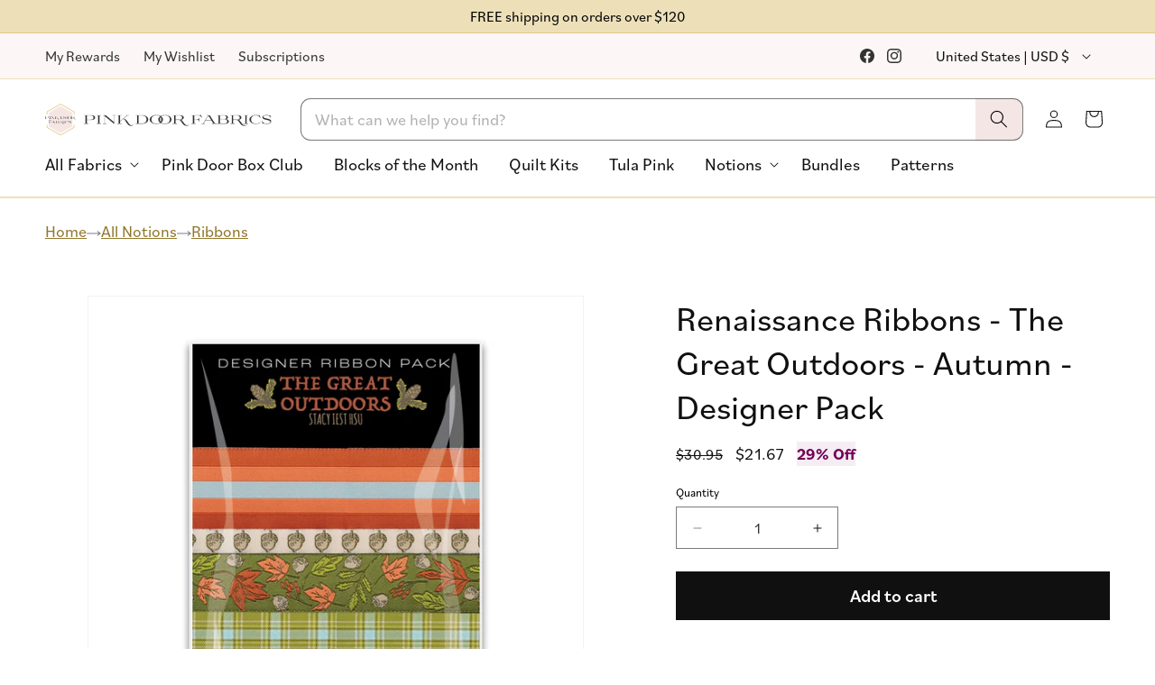

--- FILE ---
content_type: text/css
request_url: https://www.pinkdoorfabrics.com/cdn/shop/t/128/assets/component-cart-notification.css?v=129149046999454457291757704456
body_size: 287
content:
.cart-notification-wrapper{position:relative}.cart-notification-wrapper .cart-notification{display:block}.cart-notification{border-bottom-right-radius:var(--popup-corner-radius);border-bottom-left-radius:var(--popup-corner-radius);border-color:rgba(var(--color-foreground),var(--popup-border-opacity));border-style:solid;border-width:0 0 var(--popup-border-width);padding:2.5rem 3.5rem;position:absolute;right:0;transform:translateY(-100%);visibility:hidden;width:100%;box-shadow:var(--popup-shadow-horizontal-offset) var(--popup-shadow-vertical-offset) var(--popup-shadow-blur-radius) rgba(var(--color-shadow),var(--popup-shadow-opacity));z-index:-1}.cart-notification{background-color:var(--color-gold-light)}.cart-notification{position:fixed;top:0;z-index:9999}.cart-notification.clear-fixed-position{position:absolute}.cart-notification.focused{box-shadow:0 0 .2rem rgba(var(--color-foreground),.3),var(--popup-shadow-horizontal-offset) var(--popup-shadow-vertical-offset) var(--popup-shadow-blur-radius) rgba(var(--color-shadow),var(--popup-shadow-opacity))}.cart-notification:focus-visible{box-shadow:0 0 .2rem rgba(var(--color-foreground),.3),var(--popup-shadow-horizontal-offset) var(--popup-shadow-vertical-offset) var(--popup-shadow-blur-radius) rgba(var(--color-shadow),var(--popup-shadow-opacity))}@media (width < 750px){.cart-notification{background-color:var(--color-gold-light)}.cart-notification .cart-notification-product,.cart-notification #cart-notification-form{display:none}.cart-notification button:not(.modal__close-button.link){display:none}.cart-notification #cart-notification-button{background-color:#000;color:#fff;font-size:1.8rem;font-weight:600}.cart-notification #cart-notification-button:before,.cart-notification #cart-notification-button:after{box-shadow:none}}@media screen and (min-width: 750px){.header-wrapper:not(.header-wrapper--border-bottom)+cart-notification .cart-notification{border-top-width:var(--popup-border-width)}.cart-notification{border-width:0 var(--popup-border-width) var(--popup-border-width);max-width:36.8rem;right:2.2rem}}@media screen and (min-width: 990px){.cart-notification-wrapper:is(.page-width)>.cart-notification{right:4rem}}.cart-notification.animate{transition:transform var(--duration-short) ease,visibility 0s var(--duration-short) ease}.cart-notification.active{transform:translateY(0);transition:transform var(--duration-default) ease,visibility 0s;visibility:visible}.cart-notification__header{align-items:flex-start;display:flex}.cart-notification__heading{align-items:center;display:flex;flex-grow:1;margin-bottom:0;margin-top:0}.cart-notification__heading .icon-checkmark{color:rgb(var(--color-foreground));margin-right:1rem;width:1.3rem}.cart-notification__close{margin-top:-2rem;margin-right:-3rem}.cart-notification__links{text-align:center}.cart-notification__links a{background-color:#000;color:#fff;font-size:2rem;font-weight:500}.cart-notification__links button[type=button].link{display:none}.cart-notification__links a:before{box-shadow:none}.cart-notification__links a:after{box-shadow:none}.cart-notification .button:not([disabled]):hover:after{box-shadow:none}.cart-notification__links>*{margin-top:1rem}.cart-notification-product{align-items:flex-start;display:flex;padding-bottom:3rem;padding-top:2rem}.cart-notification-product dl{margin-bottom:0;margin-top:0}.cart-notification-product__image{display:inline-flex;margin-right:1.5rem;margin-top:.5rem}.cart-notification-product__image:after{content:none}.cart-notification-product__name{margin-bottom:.5rem;margin-top:0}.checkout-link{background:none;border:none;color:inherit;cursor:pointer;padding:0;position:relative;display:inline-flex;align-items:center;font-family:bilo;font-size:1.8rem;font-weight:400}.checkout-link:after{content:"";position:absolute;left:0;right:0;bottom:-3px;height:1px;background-color:currentColor}.checkout-link svg{margin-left:5px;margin-top:3px}
/*# sourceMappingURL=/cdn/shop/t/128/assets/component-cart-notification.css.map?v=129149046999454457291757704456 */


--- FILE ---
content_type: text/javascript
request_url: https://www.pinkdoorfabrics.com/cdn/shop/t/128/assets/menu-dropdown-hover.js?v=140338190730463922961747768633
body_size: -279
content:
document.addEventListener("DOMContentLoaded",function(){const menuItems=document.querySelectorAll(".header__inline-menu > ul > li"),submenuItems=document.querySelectorAll(".header__submenu > li");let activeMenuItem=null,activeSubmenuItem=null;menuItems.forEach((item,index)=>{const detailsElement=item.querySelector("details");if(!detailsElement)return;let timeout;item.addEventListener("mouseenter",()=>{timeout&&clearTimeout(timeout),timeout=setTimeout(()=>{if(activeMenuItem&&activeMenuItem!==item){const previousDetailsElement=activeMenuItem.querySelector("details");previousDetailsElement&&previousDetailsElement.removeAttribute("open")}detailsElement.setAttribute("open",!0),activeMenuItem=item},200)}),item.addEventListener("mouseleave",()=>{timeout&&clearTimeout(timeout),setTimeout(()=>{item.matches(":hover")||(detailsElement.removeAttribute("open"),activeMenuItem===item&&(activeMenuItem=null))},200)})}),submenuItems.forEach((item,index)=>{const detailsElement=item.querySelector("details");if(!detailsElement)return;let timeout;item.addEventListener("mouseenter",()=>{timeout&&clearTimeout(timeout),timeout=setTimeout(()=>{if(activeSubmenuItem&&activeSubmenuItem!==item){const previousDetailsElement=activeMenuItem.querySelector("details");previousDetailsElement&&previousDetailsElement.removeAttribute("open")}detailsElement.setAttribute("open",!0),activeSubmenuItem=item},200)}),item.addEventListener("mouseleave",()=>{timeout&&clearTimeout(timeout),setTimeout(()=>{item.matches(":hover")||(detailsElement.removeAttribute("open"),activeSubmenuItem===item&&(activeSubmenuItem=null))},200)})})});
//# sourceMappingURL=/cdn/shop/t/128/assets/menu-dropdown-hover.js.map?v=140338190730463922961747768633
